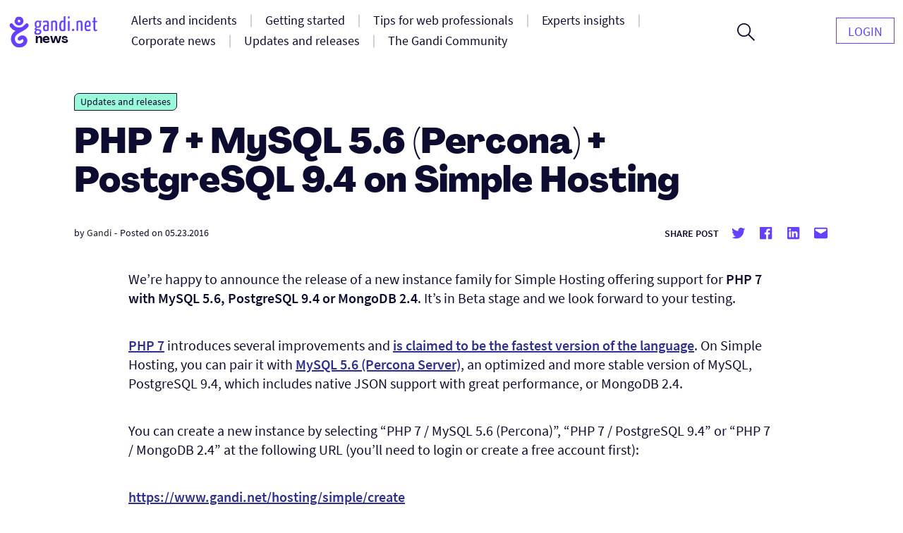

--- FILE ---
content_type: text/html; charset=UTF-8
request_url: https://news.gandi.net/en/2016/05/php-7-mysql-56-percona-postgresql-94-on-simple-hosting/
body_size: 14214
content:
<!doctype html>
<html lang="en-US">
<head>
	<meta charset="UTF-8">
	<meta name="viewport" content="width=device-width, initial-scale=1">
	<link rel="profile" href="https://gmpg.org/xfn/11">

	<title>PHP 7 + MySQL 5.6 (Percona) + PostgreSQL 9.4 on Simple Hosting &#8211; Gandi News</title>
<meta name='robots' content='max-image-preview:large' />
<link rel="alternate" type="application/rss+xml" title="Gandi News &raquo; Feed" href="https://news.gandi.net/en/feed/" />
<link rel="alternate" type="application/rss+xml" title="Gandi News &raquo; Comments Feed" href="https://news.gandi.net/en/comments/feed/" />
<script>
window._wpemojiSettings = {"baseUrl":"https:\/\/s.w.org\/images\/core\/emoji\/15.0.3\/72x72\/","ext":".png","svgUrl":"https:\/\/s.w.org\/images\/core\/emoji\/15.0.3\/svg\/","svgExt":".svg","source":{"concatemoji":"https:\/\/news.gandi.net\/wp-includes\/js\/wp-emoji-release.min.js?ver=6.6"}};
/*! This file is auto-generated */
!function(i,n){var o,s,e;function c(e){try{var t={supportTests:e,timestamp:(new Date).valueOf()};sessionStorage.setItem(o,JSON.stringify(t))}catch(e){}}function p(e,t,n){e.clearRect(0,0,e.canvas.width,e.canvas.height),e.fillText(t,0,0);var t=new Uint32Array(e.getImageData(0,0,e.canvas.width,e.canvas.height).data),r=(e.clearRect(0,0,e.canvas.width,e.canvas.height),e.fillText(n,0,0),new Uint32Array(e.getImageData(0,0,e.canvas.width,e.canvas.height).data));return t.every(function(e,t){return e===r[t]})}function u(e,t,n){switch(t){case"flag":return n(e,"\ud83c\udff3\ufe0f\u200d\u26a7\ufe0f","\ud83c\udff3\ufe0f\u200b\u26a7\ufe0f")?!1:!n(e,"\ud83c\uddfa\ud83c\uddf3","\ud83c\uddfa\u200b\ud83c\uddf3")&&!n(e,"\ud83c\udff4\udb40\udc67\udb40\udc62\udb40\udc65\udb40\udc6e\udb40\udc67\udb40\udc7f","\ud83c\udff4\u200b\udb40\udc67\u200b\udb40\udc62\u200b\udb40\udc65\u200b\udb40\udc6e\u200b\udb40\udc67\u200b\udb40\udc7f");case"emoji":return!n(e,"\ud83d\udc26\u200d\u2b1b","\ud83d\udc26\u200b\u2b1b")}return!1}function f(e,t,n){var r="undefined"!=typeof WorkerGlobalScope&&self instanceof WorkerGlobalScope?new OffscreenCanvas(300,150):i.createElement("canvas"),a=r.getContext("2d",{willReadFrequently:!0}),o=(a.textBaseline="top",a.font="600 32px Arial",{});return e.forEach(function(e){o[e]=t(a,e,n)}),o}function t(e){var t=i.createElement("script");t.src=e,t.defer=!0,i.head.appendChild(t)}"undefined"!=typeof Promise&&(o="wpEmojiSettingsSupports",s=["flag","emoji"],n.supports={everything:!0,everythingExceptFlag:!0},e=new Promise(function(e){i.addEventListener("DOMContentLoaded",e,{once:!0})}),new Promise(function(t){var n=function(){try{var e=JSON.parse(sessionStorage.getItem(o));if("object"==typeof e&&"number"==typeof e.timestamp&&(new Date).valueOf()<e.timestamp+604800&&"object"==typeof e.supportTests)return e.supportTests}catch(e){}return null}();if(!n){if("undefined"!=typeof Worker&&"undefined"!=typeof OffscreenCanvas&&"undefined"!=typeof URL&&URL.createObjectURL&&"undefined"!=typeof Blob)try{var e="postMessage("+f.toString()+"("+[JSON.stringify(s),u.toString(),p.toString()].join(",")+"));",r=new Blob([e],{type:"text/javascript"}),a=new Worker(URL.createObjectURL(r),{name:"wpTestEmojiSupports"});return void(a.onmessage=function(e){c(n=e.data),a.terminate(),t(n)})}catch(e){}c(n=f(s,u,p))}t(n)}).then(function(e){for(var t in e)n.supports[t]=e[t],n.supports.everything=n.supports.everything&&n.supports[t],"flag"!==t&&(n.supports.everythingExceptFlag=n.supports.everythingExceptFlag&&n.supports[t]);n.supports.everythingExceptFlag=n.supports.everythingExceptFlag&&!n.supports.flag,n.DOMReady=!1,n.readyCallback=function(){n.DOMReady=!0}}).then(function(){return e}).then(function(){var e;n.supports.everything||(n.readyCallback(),(e=n.source||{}).concatemoji?t(e.concatemoji):e.wpemoji&&e.twemoji&&(t(e.twemoji),t(e.wpemoji)))}))}((window,document),window._wpemojiSettings);
</script>
<style id='wp-emoji-styles-inline-css'>

	img.wp-smiley, img.emoji {
		display: inline !important;
		border: none !important;
		box-shadow: none !important;
		height: 1em !important;
		width: 1em !important;
		margin: 0 0.07em !important;
		vertical-align: -0.1em !important;
		background: none !important;
		padding: 0 !important;
	}
</style>
<link rel='stylesheet' id='wp-block-library-css' href='https://news.gandi.net/wp-includes/css/dist/block-library/style.min.css?ver=6.6' media='all' />
<style id='classic-theme-styles-inline-css'>
/*! This file is auto-generated */
.wp-block-button__link{color:#fff;background-color:#32373c;border-radius:9999px;box-shadow:none;text-decoration:none;padding:calc(.667em + 2px) calc(1.333em + 2px);font-size:1.125em}.wp-block-file__button{background:#32373c;color:#fff;text-decoration:none}
</style>
<style id='global-styles-inline-css'>
:root{--wp--preset--aspect-ratio--square: 1;--wp--preset--aspect-ratio--4-3: 4/3;--wp--preset--aspect-ratio--3-4: 3/4;--wp--preset--aspect-ratio--3-2: 3/2;--wp--preset--aspect-ratio--2-3: 2/3;--wp--preset--aspect-ratio--16-9: 16/9;--wp--preset--aspect-ratio--9-16: 9/16;--wp--preset--color--black: #000000;--wp--preset--color--cyan-bluish-gray: #abb8c3;--wp--preset--color--white: #fff;--wp--preset--color--pale-pink: #f78da7;--wp--preset--color--vivid-red: #cf2e2e;--wp--preset--color--luminous-vivid-orange: #ff6900;--wp--preset--color--luminous-vivid-amber: #fcb900;--wp--preset--color--light-green-cyan: #7bdcb5;--wp--preset--color--vivid-green-cyan: #00d084;--wp--preset--color--pale-cyan-blue: #8ed1fc;--wp--preset--color--vivid-cyan-blue: #0693e3;--wp--preset--color--vivid-purple: #9b51e0;--wp--preset--color--black-500: #212121;--wp--preset--color--blue-500: #0d0b30;--wp--preset--color--purple-500: #6640fe;--wp--preset--color--green-500: #00ef9f;--wp--preset--color--red-500: #fc440f;--wp--preset--color--yellow-500: #fffd77;--wp--preset--gradient--vivid-cyan-blue-to-vivid-purple: linear-gradient(135deg,rgba(6,147,227,1) 0%,rgb(155,81,224) 100%);--wp--preset--gradient--light-green-cyan-to-vivid-green-cyan: linear-gradient(135deg,rgb(122,220,180) 0%,rgb(0,208,130) 100%);--wp--preset--gradient--luminous-vivid-amber-to-luminous-vivid-orange: linear-gradient(135deg,rgba(252,185,0,1) 0%,rgba(255,105,0,1) 100%);--wp--preset--gradient--luminous-vivid-orange-to-vivid-red: linear-gradient(135deg,rgba(255,105,0,1) 0%,rgb(207,46,46) 100%);--wp--preset--gradient--very-light-gray-to-cyan-bluish-gray: linear-gradient(135deg,rgb(238,238,238) 0%,rgb(169,184,195) 100%);--wp--preset--gradient--cool-to-warm-spectrum: linear-gradient(135deg,rgb(74,234,220) 0%,rgb(151,120,209) 20%,rgb(207,42,186) 40%,rgb(238,44,130) 60%,rgb(251,105,98) 80%,rgb(254,248,76) 100%);--wp--preset--gradient--blush-light-purple: linear-gradient(135deg,rgb(255,206,236) 0%,rgb(152,150,240) 100%);--wp--preset--gradient--blush-bordeaux: linear-gradient(135deg,rgb(254,205,165) 0%,rgb(254,45,45) 50%,rgb(107,0,62) 100%);--wp--preset--gradient--luminous-dusk: linear-gradient(135deg,rgb(255,203,112) 0%,rgb(199,81,192) 50%,rgb(65,88,208) 100%);--wp--preset--gradient--pale-ocean: linear-gradient(135deg,rgb(255,245,203) 0%,rgb(182,227,212) 50%,rgb(51,167,181) 100%);--wp--preset--gradient--electric-grass: linear-gradient(135deg,rgb(202,248,128) 0%,rgb(113,206,126) 100%);--wp--preset--gradient--midnight: linear-gradient(135deg,rgb(2,3,129) 0%,rgb(40,116,252) 100%);--wp--preset--font-size--small: 13px;--wp--preset--font-size--medium: 20px;--wp--preset--font-size--large: 36px;--wp--preset--font-size--x-large: 42px;--wp--preset--font-size--s: 14px;--wp--preset--font-size--m: 18px;--wp--preset--font-size--l: 20px;--wp--preset--font-size--xl: 28px;--wp--preset--font-size--xxl: 32px;--wp--preset--font-size--xxxl: 40px;--wp--preset--font-size--xxxxl: 50px;--wp--preset--spacing--20: 0.44rem;--wp--preset--spacing--30: 0.67rem;--wp--preset--spacing--40: 1rem;--wp--preset--spacing--50: 1.5rem;--wp--preset--spacing--60: 2.25rem;--wp--preset--spacing--70: 3.38rem;--wp--preset--spacing--80: 5.06rem;--wp--preset--shadow--natural: 6px 6px 9px rgba(0, 0, 0, 0.2);--wp--preset--shadow--deep: 12px 12px 50px rgba(0, 0, 0, 0.4);--wp--preset--shadow--sharp: 6px 6px 0px rgba(0, 0, 0, 0.2);--wp--preset--shadow--outlined: 6px 6px 0px -3px rgba(255, 255, 255, 1), 6px 6px rgba(0, 0, 0, 1);--wp--preset--shadow--crisp: 6px 6px 0px rgba(0, 0, 0, 1);}:where(.is-layout-flex){gap: 0.5em;}:where(.is-layout-grid){gap: 0.5em;}body .is-layout-flex{display: flex;}.is-layout-flex{flex-wrap: wrap;align-items: center;}.is-layout-flex > :is(*, div){margin: 0;}body .is-layout-grid{display: grid;}.is-layout-grid > :is(*, div){margin: 0;}:where(.wp-block-columns.is-layout-flex){gap: 2em;}:where(.wp-block-columns.is-layout-grid){gap: 2em;}:where(.wp-block-post-template.is-layout-flex){gap: 1.25em;}:where(.wp-block-post-template.is-layout-grid){gap: 1.25em;}.has-black-color{color: var(--wp--preset--color--black) !important;}.has-cyan-bluish-gray-color{color: var(--wp--preset--color--cyan-bluish-gray) !important;}.has-white-color{color: var(--wp--preset--color--white) !important;}.has-pale-pink-color{color: var(--wp--preset--color--pale-pink) !important;}.has-vivid-red-color{color: var(--wp--preset--color--vivid-red) !important;}.has-luminous-vivid-orange-color{color: var(--wp--preset--color--luminous-vivid-orange) !important;}.has-luminous-vivid-amber-color{color: var(--wp--preset--color--luminous-vivid-amber) !important;}.has-light-green-cyan-color{color: var(--wp--preset--color--light-green-cyan) !important;}.has-vivid-green-cyan-color{color: var(--wp--preset--color--vivid-green-cyan) !important;}.has-pale-cyan-blue-color{color: var(--wp--preset--color--pale-cyan-blue) !important;}.has-vivid-cyan-blue-color{color: var(--wp--preset--color--vivid-cyan-blue) !important;}.has-vivid-purple-color{color: var(--wp--preset--color--vivid-purple) !important;}.has-black-background-color{background-color: var(--wp--preset--color--black) !important;}.has-cyan-bluish-gray-background-color{background-color: var(--wp--preset--color--cyan-bluish-gray) !important;}.has-white-background-color{background-color: var(--wp--preset--color--white) !important;}.has-pale-pink-background-color{background-color: var(--wp--preset--color--pale-pink) !important;}.has-vivid-red-background-color{background-color: var(--wp--preset--color--vivid-red) !important;}.has-luminous-vivid-orange-background-color{background-color: var(--wp--preset--color--luminous-vivid-orange) !important;}.has-luminous-vivid-amber-background-color{background-color: var(--wp--preset--color--luminous-vivid-amber) !important;}.has-light-green-cyan-background-color{background-color: var(--wp--preset--color--light-green-cyan) !important;}.has-vivid-green-cyan-background-color{background-color: var(--wp--preset--color--vivid-green-cyan) !important;}.has-pale-cyan-blue-background-color{background-color: var(--wp--preset--color--pale-cyan-blue) !important;}.has-vivid-cyan-blue-background-color{background-color: var(--wp--preset--color--vivid-cyan-blue) !important;}.has-vivid-purple-background-color{background-color: var(--wp--preset--color--vivid-purple) !important;}.has-black-border-color{border-color: var(--wp--preset--color--black) !important;}.has-cyan-bluish-gray-border-color{border-color: var(--wp--preset--color--cyan-bluish-gray) !important;}.has-white-border-color{border-color: var(--wp--preset--color--white) !important;}.has-pale-pink-border-color{border-color: var(--wp--preset--color--pale-pink) !important;}.has-vivid-red-border-color{border-color: var(--wp--preset--color--vivid-red) !important;}.has-luminous-vivid-orange-border-color{border-color: var(--wp--preset--color--luminous-vivid-orange) !important;}.has-luminous-vivid-amber-border-color{border-color: var(--wp--preset--color--luminous-vivid-amber) !important;}.has-light-green-cyan-border-color{border-color: var(--wp--preset--color--light-green-cyan) !important;}.has-vivid-green-cyan-border-color{border-color: var(--wp--preset--color--vivid-green-cyan) !important;}.has-pale-cyan-blue-border-color{border-color: var(--wp--preset--color--pale-cyan-blue) !important;}.has-vivid-cyan-blue-border-color{border-color: var(--wp--preset--color--vivid-cyan-blue) !important;}.has-vivid-purple-border-color{border-color: var(--wp--preset--color--vivid-purple) !important;}.has-vivid-cyan-blue-to-vivid-purple-gradient-background{background: var(--wp--preset--gradient--vivid-cyan-blue-to-vivid-purple) !important;}.has-light-green-cyan-to-vivid-green-cyan-gradient-background{background: var(--wp--preset--gradient--light-green-cyan-to-vivid-green-cyan) !important;}.has-luminous-vivid-amber-to-luminous-vivid-orange-gradient-background{background: var(--wp--preset--gradient--luminous-vivid-amber-to-luminous-vivid-orange) !important;}.has-luminous-vivid-orange-to-vivid-red-gradient-background{background: var(--wp--preset--gradient--luminous-vivid-orange-to-vivid-red) !important;}.has-very-light-gray-to-cyan-bluish-gray-gradient-background{background: var(--wp--preset--gradient--very-light-gray-to-cyan-bluish-gray) !important;}.has-cool-to-warm-spectrum-gradient-background{background: var(--wp--preset--gradient--cool-to-warm-spectrum) !important;}.has-blush-light-purple-gradient-background{background: var(--wp--preset--gradient--blush-light-purple) !important;}.has-blush-bordeaux-gradient-background{background: var(--wp--preset--gradient--blush-bordeaux) !important;}.has-luminous-dusk-gradient-background{background: var(--wp--preset--gradient--luminous-dusk) !important;}.has-pale-ocean-gradient-background{background: var(--wp--preset--gradient--pale-ocean) !important;}.has-electric-grass-gradient-background{background: var(--wp--preset--gradient--electric-grass) !important;}.has-midnight-gradient-background{background: var(--wp--preset--gradient--midnight) !important;}.has-small-font-size{font-size: var(--wp--preset--font-size--small) !important;}.has-medium-font-size{font-size: var(--wp--preset--font-size--medium) !important;}.has-large-font-size{font-size: var(--wp--preset--font-size--large) !important;}.has-x-large-font-size{font-size: var(--wp--preset--font-size--x-large) !important;}
:where(.wp-block-post-template.is-layout-flex){gap: 1.25em;}:where(.wp-block-post-template.is-layout-grid){gap: 1.25em;}
:where(.wp-block-columns.is-layout-flex){gap: 2em;}:where(.wp-block-columns.is-layout-grid){gap: 2em;}
:root :where(.wp-block-pullquote){font-size: 1.5em;line-height: 1.6;}
</style>
<link rel='stylesheet' id='fvp-frontend-css' href='https://news.gandi.net/wp-content/plugins/featured-video-plus/styles/frontend.css?ver=2.3.3' media='all' />
<link rel='stylesheet' id='gandi-news-style-css' href='https://news.gandi.net/wp-content/themes/gandi-news/css/main.min.css?ver=1.0.4' media='all' />

<script>
if (document.location.protocol != "https:") {
    document.location = document.URL.replace(/^http:/i, "https:");
}
</script>
<script src="https://news.gandi.net/wp-includes/js/jquery/jquery.min.js?ver=3.7.1" id="jquery-core-js"></script>
<script src="https://news.gandi.net/wp-includes/js/jquery/jquery-migrate.min.js?ver=3.4.1" id="jquery-migrate-js"></script>
<script src="https://news.gandi.net/wp-content/plugins/featured-video-plus/js/jquery.fitvids.min.js?ver=master-2015-08" id="jquery.fitvids-js"></script>
<script id="fvp-frontend-js-extra">
var fvpdata = {"ajaxurl":"https:\/\/news.gandi.net\/wp-admin\/admin-ajax.php","nonce":"612d937bf0","fitvids":"1","dynamic":"","overlay":"","opacity":"0.75","color":"b","width":"640"};
</script>
<script src="https://news.gandi.net/wp-content/plugins/featured-video-plus/js/frontend.min.js?ver=2.3.3" id="fvp-frontend-js"></script>
<link rel="https://api.w.org/" href="https://news.gandi.net/wp-json/" /><link rel="alternate" title="JSON" type="application/json" href="https://news.gandi.net/wp-json/wp/v2/posts/32916" /><link rel="EditURI" type="application/rsd+xml" title="RSD" href="https://news.gandi.net/xmlrpc.php?rsd" />
<meta name="generator" content="WordPress 6.6" />
<link rel="canonical" href="https://news.gandi.net/en/2016/05/php-7-mysql-56-percona-postgresql-94-on-simple-hosting/" />
<link rel='shortlink' href='https://news.gandi.net/?p=32916' />
<link rel="alternate" title="oEmbed (JSON)" type="application/json+oembed" href="https://news.gandi.net/wp-json/oembed/1.0/embed?url=https%3A%2F%2Fnews.gandi.net%2Fen%2F2016%2F05%2Fphp-7-mysql-56-percona-postgresql-94-on-simple-hosting%2F" />
<link rel="alternate" title="oEmbed (XML)" type="text/xml+oembed" href="https://news.gandi.net/wp-json/oembed/1.0/embed?url=https%3A%2F%2Fnews.gandi.net%2Fen%2F2016%2F05%2Fphp-7-mysql-56-percona-postgresql-94-on-simple-hosting%2F&#038;format=xml" />
<link rel="icon" href="https://news.gandi.net/wp-content/uploads/2021/06/cropped-gandi-favicon-192.9d8e7b4c4306-32x32.png" sizes="32x32" />
<link rel="icon" href="https://news.gandi.net/wp-content/uploads/2021/06/cropped-gandi-favicon-192.9d8e7b4c4306-192x192.png" sizes="192x192" />
<link rel="apple-touch-icon" href="https://news.gandi.net/wp-content/uploads/2021/06/cropped-gandi-favicon-192.9d8e7b4c4306-180x180.png" />
<meta name="msapplication-TileImage" content="https://news.gandi.net/wp-content/uploads/2021/06/cropped-gandi-favicon-192.9d8e7b4c4306-270x270.png" />
</head>

<body class="post-template-default single single-post postid-32916 single-format-standard wp-custom-logo wp-embed-responsive">

<div id="page" class="site">

	<a class="skip-link" href="#primary">Skip to content</a>

	<header id="masthead" class="site-header">

		<nav id="site-navigation" class="navbar" aria-label="Main navigation">
			<div class="navbar__overlay"></div>
			<div class="navbar__inner wrapper">
				<div class="navbar__left">
					<button class="navbar__menu-button burger toggle menu-toggle" aria-controls="primary-nav" aria-expanded="false" aria-label="Open primary menu">
						<span></span>
						<span></span>
						<span></span>
					</button>
					<a href="https://news.gandi.net/en" class="navbar__logo-container"><img width="128" height="46" src="https://news.gandi.net/wp-content/uploads/2021/05/gandi-news-logo.svg" class="attachment-medium size-medium" alt="Go to home" decoding="async" /></a>				</div>
				<div class="navbar__center">
					<ul id="primary-nav" class="primary-nav"><li id="menu-item-77747" class="menu-item menu-item-type-taxonomy menu-item-object-category menu-item-77747 primary-nav__item"><a href="https://news.gandi.net/en/category/alerts-and-incidents/" class="primary-nav__link"><span>Alerts and incidents</span></a></li>
<li id="menu-item-77748" class="menu-item menu-item-type-taxonomy menu-item-object-category menu-item-77748 primary-nav__item"><a href="https://news.gandi.net/en/category/getting-started/" class="primary-nav__link"><span>Getting started</span></a></li>
<li id="menu-item-77749" class="menu-item menu-item-type-taxonomy menu-item-object-category menu-item-77749 primary-nav__item"><a href="https://news.gandi.net/en/category/tips-for-web-professionals/" class="primary-nav__link"><span>Tips for web professionals</span></a></li>
<li id="menu-item-77750" class="menu-item menu-item-type-taxonomy menu-item-object-category menu-item-77750 primary-nav__item"><a href="https://news.gandi.net/en/category/experts-insights/" class="primary-nav__link"><span>Experts insights</span></a></li>
<li id="menu-item-77751" class="menu-item menu-item-type-taxonomy menu-item-object-category menu-item-77751 primary-nav__item"><a href="https://news.gandi.net/en/category/corporate-news/" class="primary-nav__link"><span>Corporate news</span></a></li>
<li id="menu-item-77752" class="menu-item menu-item-type-taxonomy menu-item-object-category current-post-ancestor current-menu-parent current-post-parent menu-item-77752 primary-nav__item"><a href="https://news.gandi.net/en/category/updates-and-releases/" class="primary-nav__link"><span>Updates and releases</span></a></li>
<li id="menu-item-77753" class="menu-item menu-item-type-taxonomy menu-item-object-category menu-item-77753 primary-nav__item"><a href="https://news.gandi.net/en/category/gandi-community/" class="primary-nav__link"><span>The Gandi Community</span></a></li>
</ul>					<form role="search"  method="get" class="search-form search-form--header" action="https://news.gandi.net/en/">

	<div class="search-bar search-bar--header">
		<label for="search-form-1" class="screen-reader-text">Search&hellip;</label>
		<input type="search" id="search-form-1" class="search-bar__input" value="" name="s" placeholder="Search in Gandi.net news" />
		<button type="submit" class="search-bar__button" aria-label="Search">
			<svg width="25" height="25" viewBox="0 0 25 25" aria-hidden="true" class="search-bar__icon"><g><g><path d="M1.805 9.542c0-4.318 3.503-7.836 7.802-7.836 3.769 0 7.803 2.985 7.803 7.836 0 4.317-3.503 7.835-7.803 7.835S1.805 13.86 1.805 9.542zM25 23.72l-8.015-8.05c1.38-1.652 2.176-3.784 2.176-6.076 0-2.346-.902-4.744-2.494-6.503C14.862 1.066 12.367 0 9.607 0 4.3 0 0 4.318 0 9.595c0 5.277 4.3 9.595 9.554 9.595a9.442 9.442 0 0 0 6.104-2.239L23.673 25z"/></g></g></svg>
		</button>
		<button class="search-bar__open-search toggle" aria-controls="search-form-1" aria-label="Open search form">
			<svg width="25" height="25" viewBox="0 0 25 25" aria-hidden="true" class="search-bar__open-search-open"><g><g><path d="M1.805 9.542c0-4.318 3.503-7.836 7.802-7.836 3.769 0 7.803 2.985 7.803 7.836 0 4.317-3.503 7.835-7.803 7.835S1.805 13.86 1.805 9.542zM25 23.72l-8.015-8.05c1.38-1.652 2.176-3.784 2.176-6.076 0-2.346-.902-4.744-2.494-6.503C14.862 1.066 12.367 0 9.607 0 4.3 0 0 4.318 0 9.595c0 5.277 4.3 9.595 9.554 9.595a9.442 9.442 0 0 0 6.104-2.239L23.673 25z"/></g></g></svg>
			<svg width="16" height="16" viewBox="0 0 16 16" aria-hidden="true" class="search-bar__open-search-close"><g><g><path d="M15.192 0L8 7.208.808 0 0 .808 7.208 8 0 15.192.808 16 8 8.792 15.192 16l.808-.808L8.792 8 16 .808z"/></g></g></svg>
		</button>
	</div>
</form>
				</div>
				<div class="navbar__right">
					<ul id="secondary-nav" class="secondary-nav"><li id="menu-item-77650" class="menu-item menu-item-type-custom menu-item-object-custom menu-item-77650 primary-nav__item primary-nav__button"><a href="https://admin.gandi.net/" class="primary-nav__link"><span>Login</span></a></li>
</ul>				</div>
				
			</div>
			
		</nav><!-- #site-navigation -->

	</header><!-- #masthead -->

	
	<main id="primary" class="site-main">

		
<article id="post-32916" class="single post-32916 post type-post status-publish format-standard hentry category-updates-and-releases tag-simple-hosting-en">

	
<div class="single__header wrapper--small">

	<span class="terms-list terms-list--category"> <a href="https://news.gandi.net/en/category/updates-and-releases/" class="terms-list-item terms-list-item--green">Updates and releases</a></span>
	<h1 class="single__title">PHP 7 + MySQL 5.6 (Percona) + PostgreSQL 9.4 on Simple Hosting</h1>
			<div class="post-meta">
			<span class="posted-by"> by <span class="author vcard"><a href="https://news.gandi.net/en/author/admin/">Gandi</a></span></span>			<span class="separator" aria-hidden="true">-</span>
			<span class="posted-on">Posted on <time class="entry-date published updated" datetime="2016-05-23T15:56:04+02:00">05.23.2016</time></span>			<div class="post-meta__terms">
															</div>			
			<div class="share-box"><span class="share-title">Share post</span><ul class="social-links"><li class="social-links--twitter"><a href="https://twitter.com/share?url=https://news.gandi.net/en/2016/05/php-7-mysql-56-percona-postgresql-94-on-simple-hosting/&text=PHP 7 + MySQL 5.6 (Percona) + PostgreSQL 9.4 on Simple Hosting&via=gandi_net" target="_blank"><svg class="icon icon-twitter" xmlns="http://www.w3.org/2000/svg" viewBox="0 0 24 24" aria-hidden="true" role="img" focusable="false"><rect x="0" fill="none" width="24" height="24"/><g><path d="M22.23 5.924c-.736.326-1.527.547-2.357.646.847-.508 1.498-1.312 1.804-2.27-.793.47-1.67.812-2.606.996C18.325 4.498 17.258 4 16.078 4c-2.266 0-4.103 1.837-4.103 4.103 0 .322.036.635.106.935-3.41-.17-6.433-1.804-8.457-4.287-.353.607-.556 1.312-.556 2.064 0 1.424.724 2.68 1.825 3.415-.673-.022-1.305-.207-1.86-.514v.052c0 1.988 1.415 3.647 3.293 4.023-.344.095-.707.145-1.08.145-.265 0-.522-.026-.773-.074.522 1.63 2.038 2.817 3.833 2.85-1.404 1.1-3.174 1.757-5.096 1.757-.332 0-.66-.02-.98-.057 1.816 1.164 3.973 1.843 6.29 1.843 7.547 0 11.675-6.252 11.675-11.675 0-.178-.004-.355-.012-.53.802-.578 1.497-1.3 2.047-2.124z"/></g></svg> <span class="screen-reader-text">Share on twitter</span></a><li class="social-links--facebook"><a href="https://www.facebook.com/sharer/sharer.php?u=https://news.gandi.net/en/2016/05/php-7-mysql-56-percona-postgresql-94-on-simple-hosting/&t=PHP 7 + MySQL 5.6 (Percona) + PostgreSQL 9.4 on Simple Hosting" target="_blank"><svg class="icon icon-facebook" xmlns="http://www.w3.org/2000/svg" viewBox="0 0 24 24" aria-hidden="true" role="img" focusable="false"><rect x="0" fill="none" width="24" height="24"/><g><path d="M20.007 3H3.993C3.445 3 3 3.445 3 3.993v16.013c0 .55.445.994.993.994h8.62v-6.97H10.27V11.31h2.346V9.31c0-2.325 1.42-3.59 3.494-3.59.993 0 1.847.073 2.096.106v2.43h-1.438c-1.128 0-1.346.537-1.346 1.324v1.734h2.69l-.35 2.717h-2.34V21h4.587c.548 0 .993-.445.993-.993V3.993c0-.548-.445-.993-.993-.993z"/></g></svg> <span class="screen-reader-text">Share on facebook</span></a><li class="social-links--linkedin"><a href="https://www.linkedin.com/sharing/share-offsite/?url=https://news.gandi.net/en/2016/05/php-7-mysql-56-percona-postgresql-94-on-simple-hosting/" target="_blank" target="_blank"><svg class="icon icon-linkedin" xmlns="http://www.w3.org/2000/svg" viewBox="0 0 24 24" aria-hidden="true" role="img" focusable="false"><rect x="0" fill="none" width="24" height="24"/><g><path d="M19.7 3H4.3C3.582 3 3 3.582 3 4.3v15.4c0 .718.582 1.3 1.3 1.3h15.4c.718 0 1.3-.582 1.3-1.3V4.3c0-.718-.582-1.3-1.3-1.3zM8.34 18.338H5.666v-8.59H8.34v8.59zM7.003 8.574c-.857 0-1.55-.694-1.55-1.548 0-.855.692-1.548 1.55-1.548.854 0 1.547.694 1.547 1.548 0 .855-.692 1.548-1.546 1.548zm11.335 9.764h-2.67V14.16c0-.995-.017-2.277-1.387-2.277-1.39 0-1.6 1.086-1.6 2.206v4.248h-2.668v-8.59h2.56v1.174h.036c.357-.675 1.228-1.387 2.527-1.387 2.703 0 3.203 1.78 3.203 4.092v4.71z"/></g></svg> <span class="screen-reader-text">Share on Linkedin</span></a><li class="social-links--mail"><a href="mailto:?subject=PHP 7 + MySQL 5.6 (Percona) + PostgreSQL 9.4 on Simple Hosting&body=PHP 7 + MySQL 5.6 (Percona) + PostgreSQL 9.4 on Simple Hosting : https://news.gandi.net/en/2016/05/php-7-mysql-56-percona-postgresql-94-on-simple-hosting/" target="_blank" target="_blank"><svg class="icon icon-mailto" xmlns="http://www.w3.org/2000/svg" viewBox="0 0 24 24" aria-hidden="true" role="img" focusable="false"><rect x="0" fill="none" width="24" height="24"/><g><path d="M20 4H4c-1.105 0-2 .895-2 2v12c0 1.105.895 2 2 2h16c1.105 0 2-.895 2-2V6c0-1.105-.895-2-2-2zm0 4.236l-8 4.882-8-4.882V6h16v2.236z"/></g></svg> <span class="screen-reader-text">Share by mail</span></a></ul></div>		</div>
		
	
</div>
	<div class="single__content wrapper--xsmall">
		<p>We&#8217;re happy to announce the release of a new instance family for Simple Hosting offering support for <b>PHP 7 with MySQL 5.6, PostgreSQL 9.4 or MongoDB 2.4</b>. It&#8217;s in Beta stage and we look forward to your testing.</p>
<p><a href="http://php.net/manual/en/migration70.php">PHP 7</a>&nbsp;introduces several improvements and <a href="http://www.zend.com/en/resources/php7_infographic">is claimed to be the fastest version of the language</a>. On Simple Hosting, you can pair it with <a href="https://www.percona.com/doc/percona-server/5.6/index.html">MySQL 5.6 (Percona Server)</a>, an optimized and more stable version of MySQL, PostgreSQL 9.4, which includes native JSON support with great performance, or MongoDB 2.4.</p>
<p>You can create a new instance by selecting &#8220;PHP 7 / MySQL 5.6 (Percona)&#8221;, &#8220;PHP 7 / PostgreSQL 9.4&#8221; or &#8220;PHP 7 / MongoDB 2.4&#8221; at the following URL (you&#8217;ll need to login or create a free account first):</p>
<p><a href="https://www.gandi.net/hosting/simple/create">https://www.gandi.net/hosting/simple/create</a></p>
<p>With <a href="https://github.com/Gandi/gandi.cli">Gandi CLI</a>, you can run the following command replacing  <tt>{instance type}</tt> with <tt>php7mysql5.6</tt>, <tt>php7pgsql9.4</tt> or <tt>php7mongodb2.4</tt>:</p>
<pre><code>$ gandi paas create --type {instance type}
</code></pre>
<p><b>All three databases are also available for PHP 5.6 instances</b>. Simply substitute &#8220;PHP 7&#8221; for &#8220;PHP 5.6&#8221; and &#8220;php7&#8221; for &#8220;php5.6&#8221; in the instance type names to create PHP 5.6 instances with MySQL 5.6 (Percona), PostgreSQL 9.4 or MongoDB 2.4.</p>
<p>There is no automatic migration feature available, but you can check out our migration guide if you want to manually move your PHP applicationto a new instance &#8212; just remember we&#8217;re still in Beta!</p>
<p><a href="https://wiki.gandi.net/tutorials/simple/php/migration">https://wiki.gandi.net/tutorials/simple/php/migration</a></p>
<p>Please feel free to <a href="https://www.gandi.net/support/contact/mail">contact Customer Care</a>&nbsp;if you encounter any issues or come hang out with the staff and other customers on our Freenode IRC channel: #gandi on irc.freenode.net.</p>

		<span class="terms-list terms-list--post_tag"><span class="terms-list__label">Tagged in</span> <a href="https://news.gandi.net/en/tag/simple-hosting-en/" class="terms-list-item">Simple Hosting</a></span>	</div>

	
<div class="single__footer wrapper--small">
	<div class="social-share__footer">
		<div class="share-box"><span class="share-title">Share post</span><ul class="social-links"><li class="social-links--twitter"><a href="https://twitter.com/share?url=https://news.gandi.net/en/2016/05/php-7-mysql-56-percona-postgresql-94-on-simple-hosting/&text=PHP 7 + MySQL 5.6 (Percona) + PostgreSQL 9.4 on Simple Hosting&via=gandi_net" target="_blank"><svg class="icon icon-twitter" xmlns="http://www.w3.org/2000/svg" viewBox="0 0 24 24" aria-hidden="true" role="img" focusable="false"><rect x="0" fill="none" width="24" height="24"/><g><path d="M22.23 5.924c-.736.326-1.527.547-2.357.646.847-.508 1.498-1.312 1.804-2.27-.793.47-1.67.812-2.606.996C18.325 4.498 17.258 4 16.078 4c-2.266 0-4.103 1.837-4.103 4.103 0 .322.036.635.106.935-3.41-.17-6.433-1.804-8.457-4.287-.353.607-.556 1.312-.556 2.064 0 1.424.724 2.68 1.825 3.415-.673-.022-1.305-.207-1.86-.514v.052c0 1.988 1.415 3.647 3.293 4.023-.344.095-.707.145-1.08.145-.265 0-.522-.026-.773-.074.522 1.63 2.038 2.817 3.833 2.85-1.404 1.1-3.174 1.757-5.096 1.757-.332 0-.66-.02-.98-.057 1.816 1.164 3.973 1.843 6.29 1.843 7.547 0 11.675-6.252 11.675-11.675 0-.178-.004-.355-.012-.53.802-.578 1.497-1.3 2.047-2.124z"/></g></svg> <span class="screen-reader-text">Share on twitter</span></a><li class="social-links--facebook"><a href="https://www.facebook.com/sharer/sharer.php?u=https://news.gandi.net/en/2016/05/php-7-mysql-56-percona-postgresql-94-on-simple-hosting/&t=PHP 7 + MySQL 5.6 (Percona) + PostgreSQL 9.4 on Simple Hosting" target="_blank"><svg class="icon icon-facebook" xmlns="http://www.w3.org/2000/svg" viewBox="0 0 24 24" aria-hidden="true" role="img" focusable="false"><rect x="0" fill="none" width="24" height="24"/><g><path d="M20.007 3H3.993C3.445 3 3 3.445 3 3.993v16.013c0 .55.445.994.993.994h8.62v-6.97H10.27V11.31h2.346V9.31c0-2.325 1.42-3.59 3.494-3.59.993 0 1.847.073 2.096.106v2.43h-1.438c-1.128 0-1.346.537-1.346 1.324v1.734h2.69l-.35 2.717h-2.34V21h4.587c.548 0 .993-.445.993-.993V3.993c0-.548-.445-.993-.993-.993z"/></g></svg> <span class="screen-reader-text">Share on facebook</span></a><li class="social-links--linkedin"><a href="https://www.linkedin.com/sharing/share-offsite/?url=https://news.gandi.net/en/2016/05/php-7-mysql-56-percona-postgresql-94-on-simple-hosting/" target="_blank" target="_blank"><svg class="icon icon-linkedin" xmlns="http://www.w3.org/2000/svg" viewBox="0 0 24 24" aria-hidden="true" role="img" focusable="false"><rect x="0" fill="none" width="24" height="24"/><g><path d="M19.7 3H4.3C3.582 3 3 3.582 3 4.3v15.4c0 .718.582 1.3 1.3 1.3h15.4c.718 0 1.3-.582 1.3-1.3V4.3c0-.718-.582-1.3-1.3-1.3zM8.34 18.338H5.666v-8.59H8.34v8.59zM7.003 8.574c-.857 0-1.55-.694-1.55-1.548 0-.855.692-1.548 1.55-1.548.854 0 1.547.694 1.547 1.548 0 .855-.692 1.548-1.546 1.548zm11.335 9.764h-2.67V14.16c0-.995-.017-2.277-1.387-2.277-1.39 0-1.6 1.086-1.6 2.206v4.248h-2.668v-8.59h2.56v1.174h.036c.357-.675 1.228-1.387 2.527-1.387 2.703 0 3.203 1.78 3.203 4.092v4.71z"/></g></svg> <span class="screen-reader-text">Share on Linkedin</span></a><li class="social-links--mail"><a href="mailto:?subject=PHP 7 + MySQL 5.6 (Percona) + PostgreSQL 9.4 on Simple Hosting&body=PHP 7 + MySQL 5.6 (Percona) + PostgreSQL 9.4 on Simple Hosting : https://news.gandi.net/en/2016/05/php-7-mysql-56-percona-postgresql-94-on-simple-hosting/" target="_blank" target="_blank"><svg class="icon icon-mailto" xmlns="http://www.w3.org/2000/svg" viewBox="0 0 24 24" aria-hidden="true" role="img" focusable="false"><rect x="0" fill="none" width="24" height="24"/><g><path d="M20 4H4c-1.105 0-2 .895-2 2v12c0 1.105.895 2 2 2h16c1.105 0 2-.895 2-2V6c0-1.105-.895-2-2-2zm0 4.236l-8 4.882-8-4.882V6h16v2.236z"/></g></svg> <span class="screen-reader-text">Share by mail</span></a></ul></div>	</div>
	</div>
</article><!-- #post-32916 -->
<section class="popular-posts wrapper--small">
	<h2>You may be interested in the following articles</h2>
	<div class="popular-posts__list">
		
<article id="post-1555126" class="entry entry--row post-1555126 post type-post status-publish format-standard has-post-thumbnail hentry category-getting-started category-updates-and-releases tag-dot-tw tag-dot-xn--kpry57d tag-promotions-en level-beginner reading-time-2-min">

	<div class="entry__inner">
		
		<img width="530" height="265" src="https://news.gandi.net/wp-content/uploads/2018/08/2017_09_TW.jpg" class="attachment-featured size-featured wp-post-image" alt="25 Years of TWNIC: .tw and .台灣 Domains at NT$262 for a Limited Time" decoding="async" fetchpriority="high" srcset="https://news.gandi.net/wp-content/uploads/2018/08/2017_09_TW.jpg 1600w, https://news.gandi.net/wp-content/uploads/2018/08/2017_09_TW-300x150.jpg 300w, https://news.gandi.net/wp-content/uploads/2018/08/2017_09_TW-768x384.jpg 768w, https://news.gandi.net/wp-content/uploads/2018/08/2017_09_TW-1024x512.jpg 1024w" sizes="(max-width: 530px) 100vw, 530px" />
		<div class="entry__content">

			<div class="entry__header">
				<span class="terms-list terms-list--category"> <a href="https://news.gandi.net/en/category/getting-started/" class="terms-list-item terms-list-item--purple-100">Getting started</a> <a href="https://news.gandi.net/en/category/updates-and-releases/" class="terms-list-item terms-list-item--green">Updates and releases</a></span>			</div>

			<h3 class="entry__title"><a href="https://news.gandi.net/en/2025/07/25-years-of-twnic-tw-and-%e5%8f%b0%e7%81%a3-domains-at-nt264-for-a-limited-time/">25 Years of TWNIC: .tw and .台灣 Domains at NT$262 for a Limited Time</a></h3>
			<p>This year marks a major milestone for Taiwan’s national domain registry: TWNIC is celebrating its 25th anniversary.To commemorate the occasion, a rebranding campaign titled “.tw: A New Chapter of Trust” [&hellip;]</p>

					<div class="post-meta">
			<span class="posted-by"> by <span class="author vcard"><a href="https://news.gandi.net/en/author/gandi/">Gandi News</a></span></span>			<span class="separator" aria-hidden="true">-</span>
			<span class="posted-on">Posted on <time class="entry-date published updated" datetime="2025-07-25T03:45:15+02:00">07.25.2025</time></span>			<div class="post-meta__terms">
				<span class="terms-list terms-list--reading-time"> <a href="https://news.gandi.net/en/reading-time/2-min/" class="terms-list-item">2 min</a></span>				<span class="separator" aria-hidden="true">-</span>				<span class="terms-list terms-list--level"> <a href="https://news.gandi.net/en/level/beginner/" class="terms-list-item">beginner</a></span>			</div>			
					</div>
		
		</div>

	</div>

</article><!-- #post-1555126 -->
<article id="post-1554952" class="entry entry--row post-1554952 post type-post status-publish format-standard has-post-thumbnail hentry category-corporate-news category-updates-and-releases tag-dot-bot tag-dot-deal tag-dot-free tag-dot-hot tag-dot-now tag-dot-spot level-beginner reading-time-2-min">

	<div class="entry__inner">
		
		<img width="530" height="320" src="https://news.gandi.net/wp-content/uploads/2025/03/free-hot-spotwp2-530x320.jpg" class="attachment-featured size-featured wp-post-image" alt="Amazon Registry Launches 3 New Extensions : .free, .hot and .spot" decoding="async" srcset="https://news.gandi.net/wp-content/uploads/2025/03/free-hot-spotwp2-530x320.jpg 530w, https://news.gandi.net/wp-content/uploads/2025/03/free-hot-spotwp2-980x591.jpg 980w" sizes="(max-width: 530px) 100vw, 530px" />
		<div class="entry__content">

			<div class="entry__header">
				<span class="terms-list terms-list--category"> <a href="https://news.gandi.net/en/category/corporate-news/" class="terms-list-item terms-list-item--white">Corporate news</a> <a href="https://news.gandi.net/en/category/updates-and-releases/" class="terms-list-item terms-list-item--green">Updates and releases</a></span>			</div>

			<h3 class="entry__title"><a href="https://news.gandi.net/en/2025/03/amazon-registry-launches-3-new-extensions-free-hot-and-spot/">Amazon Registry Launches 3 New Extensions : .free, .hot and .spot</a></h3>
			<p>Three new extensions are about to be launched by Amazon Registry. Reservations for .free, .hot, and .spot domain names will begin on April 2, 2025. These extensions present a valuable [&hellip;]</p>

					<div class="post-meta">
			<span class="posted-by"> by <span class="author vcard"><a href="https://news.gandi.net/en/author/gandi/">Gandi News</a></span></span>			<span class="separator" aria-hidden="true">-</span>
			<span class="posted-on">Posted on <time class="entry-date published updated" datetime="2025-03-24T13:23:14+01:00">03.24.2025</time></span>			<div class="post-meta__terms">
				<span class="terms-list terms-list--reading-time"> <a href="https://news.gandi.net/en/reading-time/2-min/" class="terms-list-item">2 min</a></span>				<span class="separator" aria-hidden="true">-</span>				<span class="terms-list terms-list--level"> <a href="https://news.gandi.net/en/level/beginner/" class="terms-list-item">beginner</a></span>			</div>			
					</div>
		
		</div>

	</div>

</article><!-- #post-1554952 -->
<article id="post-101862" class="entry entry--row post-101862 post type-post status-publish format-standard has-post-thumbnail hentry category-experts-insights tag-dns tag-domain level-expert reading-time-5-min">

	<div class="entry__inner">
		
		<img width="530" height="320" src="https://news.gandi.net/wp-content/uploads/2021/09/generic_domain-530x320.jpg" class="attachment-featured size-featured wp-post-image" alt="How do I find all the subdomains of a domain name?" decoding="async" />
		<div class="entry__content">

			<div class="entry__header">
				<span class="terms-list terms-list--category"> <a href="https://news.gandi.net/en/category/experts-insights/" class="terms-list-item terms-list-item--purple-800">Experts insights</a></span>			</div>

			<h3 class="entry__title"><a href="https://news.gandi.net/en/2022/01/how-do-i-find-all-the-subdomains-of-a-domain-name/">How do I find all the subdomains of a domain name?</a></h3>
			<p>When you need to monitor your domain&#8217;s security getting a list of all your subdomains is critical. Here&#8217;s how.</p>

					<div class="post-meta">
			<span class="posted-by"> by <span class="author vcard"><a href="https://news.gandi.net/en/author/gandi/">Gandi News</a></span></span>			<span class="separator" aria-hidden="true">-</span>
			<span class="posted-on">Posted on <time class="entry-date published updated" datetime="2022-01-25T16:18:48+01:00">01.25.2022</time></span>			<div class="post-meta__terms">
				<span class="terms-list terms-list--reading-time"> <a href="https://news.gandi.net/en/reading-time/5-min/" class="terms-list-item">5 min</a></span>				<span class="separator" aria-hidden="true">-</span>				<span class="terms-list terms-list--level"> <a href="https://news.gandi.net/en/level/expert/" class="terms-list-item">expert</a></span>			</div>			
					</div>
		
		</div>

	</div>

</article><!-- #post-101862 -->
<article id="post-66758" class="entry entry--row post-66758 post type-post status-publish format-standard has-post-thumbnail hentry category-getting-started category-tips-for-web-professionals tag-domain-name level-beginner reading-time-5-min">

	<div class="entry__inner">
		
		<img width="530" height="265" src="https://news.gandi.net/wp-content/uploads/2020/08/gandi-news-secure-dashes-f8e800-ENG-scaled.jpg" class="attachment-featured size-featured wp-post-image" alt="Should I put a dash in my domain name?" decoding="async" loading="lazy" srcset="https://news.gandi.net/wp-content/uploads/2020/08/gandi-news-secure-dashes-f8e800-ENG-scaled.jpg 2560w, https://news.gandi.net/wp-content/uploads/2020/08/gandi-news-secure-dashes-f8e800-ENG-300x150.jpg 300w, https://news.gandi.net/wp-content/uploads/2020/08/gandi-news-secure-dashes-f8e800-ENG-1024x512.jpg 1024w, https://news.gandi.net/wp-content/uploads/2020/08/gandi-news-secure-dashes-f8e800-ENG-768x384.jpg 768w, https://news.gandi.net/wp-content/uploads/2020/08/gandi-news-secure-dashes-f8e800-ENG-1536x768.jpg 1536w, https://news.gandi.net/wp-content/uploads/2020/08/gandi-news-secure-dashes-f8e800-ENG-2048x1024.jpg 2048w" sizes="(max-width: 530px) 100vw, 530px" />
		<div class="entry__content">

			<div class="entry__header">
				<span class="terms-list terms-list--category"> <a href="https://news.gandi.net/en/category/getting-started/" class="terms-list-item terms-list-item--purple-100">Getting started</a> <a href="https://news.gandi.net/en/category/tips-for-web-professionals/" class="terms-list-item terms-list-item--purple-500">Tips for web professionals</a></span>			</div>

			<h3 class="entry__title"><a href="https://news.gandi.net/en/2020/08/should-i-put-a-dash-in-my-domain-name/">Should I put a dash in my domain name?</a></h3>
			<p>The dash, or more accurately hyphen, is the only special character allowed in a domain name, and the only<br />
way to put a spacer between two words. But should you include one in your domain name?</p>

					<div class="post-meta">
			<span class="posted-by"> by <span class="author vcard"><a href="https://news.gandi.net/en/author/gandi/">Gandi News</a></span></span>			<span class="separator" aria-hidden="true">-</span>
			<span class="posted-on">Posted on <time class="entry-date published updated" datetime="2020-08-20T16:02:17+02:00">08.20.2020</time></span>			<div class="post-meta__terms">
				<span class="terms-list terms-list--reading-time"> <a href="https://news.gandi.net/en/reading-time/5-min/" class="terms-list-item">5 min</a></span>				<span class="separator" aria-hidden="true">-</span>				<span class="terms-list terms-list--level"> <a href="https://news.gandi.net/en/level/beginner/" class="terms-list-item">beginner</a></span>			</div>			
					</div>
		
		</div>

	</div>

</article><!-- #post-66758 -->	</div>
</section>
	</main><!-- #main -->

		<section class="pre-footer">
			
<div class="wp-block-cover alignfull has-parallax is-repeated" style="background-image:url(https://news.gandi.net/wp-content/uploads/2021/05/NEWSLETTER-FOND-COLOR.svg)"><div class="wp-block-cover__inner-container is-layout-flow wp-block-cover-is-layout-flow">
<div class="wp-block-group is-style-border-radius"><div class="wp-block-group__inner-container is-layout-flow wp-block-group-is-layout-flow">
<h2 class="has-text-align-center has-mobile-align-left is-style-no-margin has-blue-500-color has-text-color wp-block-heading" data-mobile-align="left">Subscribe to our newsletter</h2>



<p class="has-text-align-center has-mobile-align-left has-blue-500-color has-text-color" data-mobile-align="left">Join more than 175,000 subscribers and get updates on our most recently published articles and best domain name and hosting deals</p>



<p></p>



	    <form class="newsletter-form">
	    	<label>
	    		<span class="screen-reader-text">Fill your e-mail address</span>
	    		<input type="email" name="newsletter_email" required="" placeholder="Your email address">
	    	</label>
	    	<button type="submit" class="newsletter-form__submit">Subscribe</button>
    		<div class="newsletter-form__notices">
    			<p class="newsletter-form__notices-message">
    				<span aria-hidden="true" class="icon"></span>
    				<span class="message"></span>
    			</p>	    			
    		</div>
	    </form>

	    
</div></div>
</div></div>
		</section>
			<footer class="footer">

		<div class="footer__inner wrapper">

							<div class="footer__panel">
					<div class="widget widget__footer bg-dark widget_media_image"><a href="https://news.gandi.net/en/"><img width="163" height="48" src="https://news.gandi.net/wp-content/uploads/2021/05/logo-gandi-blanc.svg" class="image wp-image-77727  attachment-163x48 size-163x48" alt="Gandi news" style="max-width: 100%; height: auto;" decoding="async" loading="lazy" /></a></div><div class="widget widget__footer bg-dark widget_social_nav"><ul id="menu-social" class="menu-social"><li id="menu-item-79782" class="menu-item menu-item-type-custom menu-item-object-custom menu-item-79782 nav__item--icon"><a href="https://www.facebook.com/GandiBar"><span><span class="screen-reader-text">Facebook</span><svg class="icon icon-facebook" xmlns="http://www.w3.org/2000/svg" viewBox="0 0 24 24" aria-hidden="true" role="img" focusable="false"><rect x="0" fill="none" width="24" height="24"/><g><path d="M20.007 3H3.993C3.445 3 3 3.445 3 3.993v16.013c0 .55.445.994.993.994h8.62v-6.97H10.27V11.31h2.346V9.31c0-2.325 1.42-3.59 3.494-3.59.993 0 1.847.073 2.096.106v2.43h-1.438c-1.128 0-1.346.537-1.346 1.324v1.734h2.69l-.35 2.717h-2.34V21h4.587c.548 0 .993-.445.993-.993V3.993c0-.548-.445-.993-.993-.993z"/></g></svg></span></a></li>
<li id="menu-item-79783" class="menu-item menu-item-type-custom menu-item-object-custom menu-item-79783 nav__item--icon"><a href="https://twitter.com/gandibar"><span><span class="screen-reader-text">Twitter</span><svg class="icon icon-twitter" xmlns="http://www.w3.org/2000/svg" viewBox="0 0 24 24" aria-hidden="true" role="img" focusable="false"><rect x="0" fill="none" width="24" height="24"/><g><path d="M22.23 5.924c-.736.326-1.527.547-2.357.646.847-.508 1.498-1.312 1.804-2.27-.793.47-1.67.812-2.606.996C18.325 4.498 17.258 4 16.078 4c-2.266 0-4.103 1.837-4.103 4.103 0 .322.036.635.106.935-3.41-.17-6.433-1.804-8.457-4.287-.353.607-.556 1.312-.556 2.064 0 1.424.724 2.68 1.825 3.415-.673-.022-1.305-.207-1.86-.514v.052c0 1.988 1.415 3.647 3.293 4.023-.344.095-.707.145-1.08.145-.265 0-.522-.026-.773-.074.522 1.63 2.038 2.817 3.833 2.85-1.404 1.1-3.174 1.757-5.096 1.757-.332 0-.66-.02-.98-.057 1.816 1.164 3.973 1.843 6.29 1.843 7.547 0 11.675-6.252 11.675-11.675 0-.178-.004-.355-.012-.53.802-.578 1.497-1.3 2.047-2.124z"/></g></svg></span></a></li>
<li id="menu-item-79784" class="menu-item menu-item-type-custom menu-item-object-custom menu-item-79784 nav__item--icon"><a href="https://www.instagram.com/gandi_net/"><span><span class="screen-reader-text">Instagram</span><svg class="icon icon-instagram" xmlns="http://www.w3.org/2000/svg" viewBox="0 0 24 24" aria-hidden="true" role="img" focusable="false"><rect x="0" fill="none" width="24" height="24"/><g><path d="M12 4.622c2.403 0 2.688.01 3.637.052.877.04 1.354.187 1.67.31.42.163.72.358 1.036.673.315.315.51.615.673 1.035.123.317.27.794.31 1.67.043.95.052 1.235.052 3.638s-.01 2.688-.052 3.637c-.04.877-.187 1.354-.31 1.67-.163.42-.358.72-.673 1.036-.315.315-.615.51-1.035.673-.317.123-.794.27-1.67.31-.95.043-1.234.052-3.638.052s-2.688-.01-3.637-.052c-.877-.04-1.354-.187-1.67-.31-.42-.163-.72-.358-1.036-.673-.315-.315-.51-.615-.673-1.035-.123-.317-.27-.794-.31-1.67-.043-.95-.052-1.235-.052-3.638s.01-2.688.052-3.637c.04-.877.187-1.354.31-1.67.163-.42.358-.72.673-1.036.315-.315.615-.51 1.035-.673.317-.123.794-.27 1.67-.31.95-.043 1.235-.052 3.638-.052M12 3c-2.444 0-2.75.01-3.71.054s-1.613.196-2.185.418c-.592.23-1.094.538-1.594 1.04-.5.5-.807 1-1.037 1.593-.223.572-.375 1.226-.42 2.184C3.01 9.25 3 9.555 3 12s.01 2.75.054 3.71.196 1.613.418 2.186c.23.592.538 1.094 1.038 1.594s1.002.808 1.594 1.038c.572.222 1.227.375 2.185.418.96.044 1.266.054 3.71.054s2.75-.01 3.71-.054 1.613-.196 2.186-.418c.592-.23 1.094-.538 1.594-1.038s.808-1.002 1.038-1.594c.222-.572.375-1.227.418-2.185.044-.96.054-1.266.054-3.71s-.01-2.75-.054-3.71-.196-1.613-.418-2.186c-.23-.592-.538-1.094-1.038-1.594s-1.002-.808-1.594-1.038c-.572-.222-1.227-.375-2.185-.418C14.75 3.01 14.445 3 12 3zm0 4.378c-2.552 0-4.622 2.07-4.622 4.622s2.07 4.622 4.622 4.622 4.622-2.07 4.622-4.622S14.552 7.378 12 7.378zM12 15c-1.657 0-3-1.343-3-3s1.343-3 3-3 3 1.343 3 3-1.343 3-3 3zm4.804-8.884c-.596 0-1.08.484-1.08 1.08s.484 1.08 1.08 1.08c.596 0 1.08-.484 1.08-1.08s-.483-1.08-1.08-1.08z"/></g></svg></span></a></li>
<li id="menu-item-79785" class="menu-item menu-item-type-custom menu-item-object-custom menu-item-79785 nav__item--icon"><a href="https://youtube.com/user/gandinet"><span><span class="screen-reader-text">YouTube</span><svg class="icon icon-youtube" xmlns="http://www.w3.org/2000/svg" viewBox="0 0 24 24" aria-hidden="true" role="img" focusable="false"><rect x="0" fill="none" width="24" height="24"/><g><path d="M21.8 8s-.195-1.377-.795-1.984c-.76-.797-1.613-.8-2.004-.847-2.798-.203-6.996-.203-6.996-.203h-.01s-4.197 0-6.996.202c-.39.046-1.242.05-2.003.846C2.395 6.623 2.2 8 2.2 8S2 9.62 2 11.24v1.517c0 1.618.2 3.237.2 3.237s.195 1.378.795 1.985c.76.797 1.76.77 2.205.855 1.6.153 6.8.2 6.8.2s4.203-.005 7-.208c.392-.047 1.244-.05 2.005-.847.6-.607.795-1.985.795-1.985s.2-1.618.2-3.237v-1.517C22 9.62 21.8 8 21.8 8zM9.935 14.595v-5.62l5.403 2.82-5.403 2.8z"/></g></svg></span></a></li>
<li id="menu-item-79786" class="menu-item menu-item-type-custom menu-item-object-custom menu-item-79786 nav__item--icon"><a href="https://www.linkedin.com/company/gandi/"><span><span class="screen-reader-text">LinkedIn</span><svg class="icon icon-linkedin" xmlns="http://www.w3.org/2000/svg" viewBox="0 0 24 24" aria-hidden="true" role="img" focusable="false"><rect x="0" fill="none" width="24" height="24"/><g><path d="M19.7 3H4.3C3.582 3 3 3.582 3 4.3v15.4c0 .718.582 1.3 1.3 1.3h15.4c.718 0 1.3-.582 1.3-1.3V4.3c0-.718-.582-1.3-1.3-1.3zM8.34 18.338H5.666v-8.59H8.34v8.59zM7.003 8.574c-.857 0-1.55-.694-1.55-1.548 0-.855.692-1.548 1.55-1.548.854 0 1.547.694 1.547 1.548 0 .855-.692 1.548-1.546 1.548zm11.335 9.764h-2.67V14.16c0-.995-.017-2.277-1.387-2.277-1.39 0-1.6 1.086-1.6 2.206v4.248h-2.668v-8.59h2.56v1.174h.036c.357-.675 1.228-1.387 2.527-1.387 2.703 0 3.203 1.78 3.203 4.092v4.71z"/></g></svg></span></a></li>
<li id="menu-item-79787" class="menu-item menu-item-type-custom menu-item-object-custom menu-item-79787 nav__item--icon"><a href="https://github.com/Gandi"><span><span class="screen-reader-text">GitHub</span><svg class="icon icon-github" xmlns="http://www.w3.org/2000/svg" viewBox="0 0 24 24" aria-hidden="true" role="img" focusable="false"><rect x="0" fill="none" width="24" height="24"/><g><path d="M12 2C6.477 2 2 6.477 2 12c0 4.42 2.865 8.166 6.84 9.49.5.09.68-.22.68-.485 0-.236-.008-.866-.013-1.7-2.782.603-3.37-1.34-3.37-1.34-.454-1.156-1.11-1.464-1.11-1.464-.908-.62.07-.607.07-.607 1.004.07 1.532 1.03 1.532 1.03.89 1.53 2.34 1.09 2.91.833.09-.647.348-1.086.634-1.337-2.22-.252-4.555-1.112-4.555-4.944 0-1.09.39-1.984 1.03-2.682-.104-.254-.448-1.27.096-2.646 0 0 .84-.27 2.75 1.025.8-.223 1.654-.333 2.504-.337.85.004 1.705.114 2.504.336 1.91-1.294 2.748-1.025 2.748-1.025.546 1.376.202 2.394.1 2.646.64.7 1.026 1.59 1.026 2.682 0 3.84-2.337 4.687-4.565 4.935.36.307.68.917.68 1.852 0 1.335-.013 2.415-.013 2.74 0 .27.18.58.688.482C19.138 20.16 22 16.416 22 12c0-5.523-4.477-10-10-10z"/></g></svg></span></a></li>
</ul></div><div class="widget widget__footer bg-dark widget_text">			<div class="textwidget"><p><a href="https://www.trustpilot.com/review/gandi.net">You gave us 4 stars</a></p>
</div>
		</div><div class="widget widget__footer bg-dark widget_pll_popup">        <button class="toggle footer__language-picker-open" aria-controls="language-picker" aria-expanded="false">Choose your language</button>
        <div id="language-picker" class="footer__language-picker footer__language-picker--inline">
        	<h3 class="footer__language-picker-title">Choose your language</h3>
        	<button class="toggle footer__language-picker-close" aria-controls="language-picker">
        		<svg xmlns="http://www.w3.org/2000/svg" viewBox="0 0 50 50" width="25px"><path fill="#11aaaa" d="M48.2 4.1l-2.3-2.3L25 22.7 4.1 1.8 1.8 4.1 22.7 25 1.8 45.9l2.3 2.3L25 27.3l20.9 20.9 2.3-2.3L27.3 25z"/></svg>
        	</button>
        	<ul class="footer__language-picker-languages">
        			<li class="lang-item lang-item-12822 lang-item-de no-translation lang-item-first"><a  lang="de-DE" hreflang="de-DE" href="https://news.gandi.net/de/">Deutsch</a></li>
	<li class="lang-item lang-item-5 lang-item-en current-lang"><a  lang="en-US" hreflang="en-US" href="https://news.gandi.net/en/2016/05/php-7-mysql-56-percona-postgresql-94-on-simple-hosting/">English</a></li>
	<li class="lang-item lang-item-9 lang-item-es no-translation"><a  lang="es-ES" hreflang="es-ES" href="https://news.gandi.net/es/">Español</a></li>
	<li class="lang-item lang-item-17 lang-item-fr no-translation"><a  lang="fr-FR" hreflang="fr-FR" href="https://news.gandi.net/fr/">Français</a></li>
	<li class="lang-item lang-item-11468 lang-item-ja no-translation"><a  lang="ja-JA" hreflang="ja-JA" href="https://news.gandi.net/ja/">日本語</a></li>
	<li class="lang-item lang-item-31 lang-item-zh-hant no-translation"><a  lang="zh-TW" hreflang="zh-TW" href="https://news.gandi.net/zh-hant/">正體中文</a></li>
	<li class="lang-item lang-item-13 lang-item-zh-hans no-translation"><a  lang="zh-CN" hreflang="zh-CN" href="https://news.gandi.net/zh-hans/">简体中文</a></li>
        	</ul>
        </div>
        </div>				</div>
			
							<div class="footer__nav-container">
					<nav class="footer__nav" aria-label="Footer Navigation">
				    	<div class="widget widget__footer--right bg-dark widget_nav_menu"><div class="widget__title">Products</div><div class="menu-v2-0-products-en-container"><ul id="menu-v2-0-products-en" class="menu"><li id="menu-item-77276" class="menu-item menu-item-type-custom menu-item-object-custom menu-item-77276"><a href="https://www.gandi.net/en/domain">Domain Names</a></li>
<li id="menu-item-77277" class="menu-item menu-item-type-custom menu-item-object-custom menu-item-77277"><a href="https://www.gandi.net/en/domain/tld">All Domain Name Prices</a></li>
<li id="menu-item-77278" class="menu-item menu-item-type-custom menu-item-object-custom menu-item-77278"><a href="https://www.gandi.net/en/simple-hosting">Web Hosting</a></li>
<li id="menu-item-77279" class="menu-item menu-item-type-custom menu-item-object-custom menu-item-77279"><a href="https://www.gandi.net/en/simple-hosting/wordpress">WordPress Hosting</a></li>
<li id="menu-item-77280" class="menu-item menu-item-type-custom menu-item-object-custom menu-item-77280"><a href="https://www.gandi.net/en/simple-hosting/nextcloud">Nextcloud Hosting</a></li>
<li id="menu-item-77281" class="menu-item menu-item-type-custom menu-item-object-custom menu-item-77281"><a href="https://www.gandi.net/en/simple-hosting/prestashop">Prestashop Hosting</a></li>
<li id="menu-item-77282" class="menu-item menu-item-type-custom menu-item-object-custom menu-item-77282"><a href="https://www.gandi.net/en/cloud/vps">GandiCloud VPS</a></li>
<li id="menu-item-77283" class="menu-item menu-item-type-custom menu-item-object-custom menu-item-77283"><a href="https://www.gandi.net/en/cloud/iaas">IaaS Servers</a></li>
<li id="menu-item-77284" class="menu-item menu-item-type-custom menu-item-object-custom menu-item-77284"><a href="https://www.gandi.net/en/domain/email">Email</a></li>
<li id="menu-item-77285" class="menu-item menu-item-type-custom menu-item-object-custom menu-item-77285"><a href="https://www.gandi.net/en/security">SSL Certificates</a></li>
</ul></div></div><div class="widget widget__footer--right bg-dark widget_nav_menu"><div class="widget__title">Services</div><div class="menu-v2-0-services-en-container"><ul id="menu-v2-0-services-en" class="menu"><li id="menu-item-77286" class="menu-item menu-item-type-custom menu-item-object-custom menu-item-77286"><a href="https://www.gandi.net/en/corporate">Gandi Corporate Services</a></li>
<li id="menu-item-77287" class="menu-item menu-item-type-custom menu-item-object-custom menu-item-77287"><a href="https://www.gandi.net/en/reseller">Resellers</a></li>
<li id="menu-item-77288" class="menu-item menu-item-type-custom menu-item-object-custom menu-item-77288"><a href="https://www.gandi.net/en/small-medium-businesses">Small &#038; Medium Businesses</a></li>
<li id="menu-item-77289" class="menu-item menu-item-type-custom menu-item-object-custom menu-item-77289"><a href="https://webmail.gandi.net/">Webmail</a></li>
<li id="menu-item-77290" class="menu-item menu-item-type-custom menu-item-object-custom menu-item-77290"><a href="https://whois.gandi.net/">WHOIS</a></li>
<li id="menu-item-77291" class="menu-item menu-item-type-custom menu-item-object-custom menu-item-77291"><a href="https://www.gandi.net/en/refer-a-friend">Refer a Friend</a></li>
</ul></div></div><div class="widget widget__footer--right bg-dark widget_nav_menu"><div class="widget__title">Help &#038; Documentation</div><div class="menu-v2-0-help-documentation-en-container"><ul id="menu-v2-0-help-documentation-en" class="menu"><li id="menu-item-77292" class="menu-item menu-item-type-custom menu-item-object-custom menu-item-77292"><a href="https://help.gandi.net/">Contact Customer Care</a></li>
<li id="menu-item-77293" class="menu-item menu-item-type-custom menu-item-object-custom menu-item-77293"><a href="https://status.gandi.net/">Service Status</a></li>
<li id="menu-item-77294" class="menu-item menu-item-type-custom menu-item-object-custom menu-item-77294"><a href="https://docs.gandi.net/">Documentation</a></li>
<li id="menu-item-92820" class="menu-item menu-item-type-custom menu-item-object-custom menu-item-92820"><a href="https://api.gandi.net/docs/">API Documentation</a></li>
</ul></div></div><div class="widget widget__footer--right bg-dark widget_nav_menu"><div class="widget__title">Shop</div><div class="menu-v2-0-shop-en-container"><ul id="menu-v2-0-shop-en" class="menu"><li id="menu-item-77296" class="menu-item menu-item-type-custom menu-item-object-custom menu-item-77296"><a href="https://shop.gandi.net/en/domain/suggest">Register a Domain Name</a></li>
<li id="menu-item-77297" class="menu-item menu-item-type-custom menu-item-object-custom menu-item-77297"><a href="https://shop.gandi.net/en/domain/transfer">Transfer a Domain Name</a></li>
<li id="menu-item-77298" class="menu-item menu-item-type-custom menu-item-object-custom menu-item-77298"><a href="https://shop.gandi.net/en/domain/renew">Renew a Domain Name</a></li>
<li id="menu-item-77299" class="menu-item menu-item-type-custom menu-item-object-custom menu-item-77299"><a href="https://shop.gandi.net/en/simplehosting/create">Web Hosting</a></li>
<li id="menu-item-77300" class="menu-item menu-item-type-custom menu-item-object-custom menu-item-77300"><a href="https://shop.gandi.net/en/cloud/create">Cloud Servers</a></li>
<li id="menu-item-77301" class="menu-item menu-item-type-custom menu-item-object-custom menu-item-77301"><a href="https://shop.gandi.net/en/certificate/create">SSL/TLS Certificates</a></li>
</ul></div></div><div class="widget widget__footer--right bg-dark widget_nav_menu"><div class="widget__title">Legal</div><div class="menu-v2-0-legal-en-container"><ul id="menu-v2-0-legal-en" class="menu"><li id="menu-item-77302" class="menu-item menu-item-type-custom menu-item-object-custom menu-item-77302"><a href="https://help.gandi.net/abuse">Abuse</a></li>
<li id="menu-item-77303" class="menu-item menu-item-type-custom menu-item-object-custom menu-item-77303"><a href="https://www.gandi.net/en/contracts/terms-of-service">Contracts</a></li>
<li id="menu-item-77304" class="menu-item menu-item-type-custom menu-item-object-custom menu-item-77304"><a href="https://www.icann.org/en/resources/registrars/registrant-rights/benefits/">ICANN Registrant Rights</a></li>
<li id="menu-item-77305" class="menu-item menu-item-type-custom menu-item-object-custom menu-item-77305"><a href="https://www.icann.org/en/resources/registrars/registrant-rights/educational">ICANN Registrant Educational Rights</a></li>
<li id="menu-item-77306" class="menu-item menu-item-type-custom menu-item-object-custom menu-item-77306"><a href="https://docs.gandi.net/en/billing/means_of_payment/">Payment Information</a></li>
<li id="menu-item-77307" class="menu-item menu-item-type-custom menu-item-object-custom menu-item-77307"><a href="https://docs.gandi.net/en/gandimail/anti-spam_policy.html">Anti-Spam Policy</a></li>
<li id="menu-item-77308" class="menu-item menu-item-type-custom menu-item-object-custom menu-item-77308"><a href="https://www.gandi.net/en/contracts/privacy-policy">Privacy Policy</a></li>
<li id="menu-item-77309" class="menu-item menu-item-type-custom menu-item-object-custom menu-item-77309"><a href="https://help.gandi.net/contact/my-rights">Exercise Your GDPR Rights</a></li>
</ul></div></div><div class="widget widget__footer--right bg-dark widget_nav_menu"><div class="widget__title">About Us</div><div class="menu-v2-0-about-us-en-container"><ul id="menu-v2-0-about-us-en" class="menu"><li id="menu-item-77315" class="menu-item menu-item-type-custom menu-item-object-custom menu-item-77315"><a href="https://www.gandi.net/en/about-us">About Gandi</a></li>
<li id="menu-item-77316" class="menu-item menu-item-type-custom menu-item-object-custom menu-item-77316"><a href="https://www.gandi.net/en/gandi-supports">Gandi Supports Alternative Projects</a></li>
<li id="menu-item-77317" class="menu-item menu-item-type-custom menu-item-object-custom menu-item-77317"><a href="https://www.gandi.net/en/no-bullshit">No Bullshit</a></li>
<li id="menu-item-77318" class="menu-item menu-item-type-custom menu-item-object-custom menu-item-77318"><a href="https://news.gandi.net/">News</a></li>
<li id="menu-item-77319" class="menu-item menu-item-type-custom menu-item-object-custom menu-item-77319"><a href="https://www.welcometothejungle.com/companies/gandi">Join Gandi</a></li>
</ul></div></div>				    </nav>
				</div>
			
	  </div>

	 </footer>

</div><!-- #page -->

<script id="gandi-news-api-price-js-extra">
var gn_ap = {"api_url":"https:\/\/news.gandi.net\/wp-content\/plugins\/gandi-news-api-price\/inc\/api-call.php","post_date":"2016-05-23T15:56:04+02:00"};
</script>
<script src="https://news.gandi.net/wp-content/plugins/gandi-news-api-price/assets/js/gandi-news-api-price.js?ver=6.6" id="gandi-news-api-price-js"></script>
<script id="gandi-news-atinternet-js-extra">
var gn_ati = {"id":"616708","blocked_message":"Apparently you are blocking our AT Internet analytics tracker with an ad blocker or similar software. We understand that privacy is important to you (and it's important to us too!). We also support DNT (Do Not Track) and will never run our analytics script if your user agent requests DNT. In fact we invite you to enable it on your browser. You can find more information about DNT at this address: https:\/\/allaboutdnt.com\/. In any case, if you agree that we analyze the use of our websites, please note that we save all statistical data anonymously and privately on the French infrastructure of our partner, regulated by French data protection laws.","chapter_one":"News","name":"PHP 7 + MySQL 5.6 (Percona) + PostgreSQL 9.4 on Simple Hosting","chapter_two":"Updates and releases","chapter_tree":"Updates and releases","lang":"en"};
</script>
<script src="https://news.gandi.net/wp-content/plugins/gandi-news-atinternet/assets/js/gandi-news-atinternet.js?ver=6.6" id="gandi-news-atinternet-js"></script>
<script id="gandi-news-generate-links-js-extra">
var gn_links = {"countries_clean":{"en":{"AE":"\/en-US","AG":"\/en-US","AI":"\/en-US","AS":"\/en-US","BB":"\/en-US","BM":"\/en-US","BS":"\/en-US","BZ":"\/en-US","CC":"\/en-US","DG":"\/en-US","DM":"\/en-US","FM":"\/en-US","GU":"\/en-US","IO":"\/en-US","JM":"\/en-US","KN":"\/en-US","KY":"\/en-US","LC":"\/en-US","MH":"\/en-US","MP":"\/en-US","NU":"\/en-US","PR":"\/en-US","PW":"\/en-US","TC":"\/en-US","UM":"\/en-US","US":"\/en-US","VC":"\/en-US","VG":"\/en-US","VI":"\/en-US","ZW":"\/en-US","GB":"\/en-GB","GG":"\/en-GB","IM":"\/en-GB","JE":"\/en-GB","CA":"\/en-CA","HK":"\/en-HK","AU":"\/en-AU","CX":"\/en-AU","KI":"\/en-AU","NF":"\/en-AU","NR":"\/en-AU","TV":"\/en-AU","IN":"\/en-IN","NZ":"\/en-NZ","CK":"\/en-NZ","PN":"\/en-NZ","TK":"\/en-NZ","SG":"\/en-SG","FR":"\/en"},"fr":{"CA":"\/fr-CA","CH":"\/fr-CH","BE":"\/fr-BE","FR":"\/fr"},"zh-hans":{"SG":"\/zh-Hans-SG","CN":"\/zh-Hans"},"zh-hant":{"HK":"\/zh-Hant","MO":"\/zh-Hant"},"ja":{"JP":"\/ja"}},"blog_lang":"en","country_code":"US"};
</script>
<script src="https://news.gandi.net/wp-content/plugins/gandi-news-generate-links/assets/js/gandi-news-generate-links.js?ver=6.6" id="gandi-news-generate-links-js"></script>
<script src="https://news.gandi.net/wp-content/plugins/gandi-news-i18n-dates/assets/js/gandi-news-i18n-dates.js?ver=6.6" id="gandi-news-i18n-dates-js"></script>
<script id="gandi-news-newsletter-js-extra">
var gn_newsletter_api = {"api":{"url":"https:\/\/newsletter.gandi.net\/v1\/subscriptions","list":["newsletter-general-request"]},"strings":{"success":"Subscription validated !","failed":"Subscription not validated"},"locale":"en"};
</script>
<script src="https://news.gandi.net/wp-content/plugins/gandi-news-newsletter/assets/js/gandi-news-newsletter.js?ver=6.6" id="gandi-news-newsletter-js"></script>
<script src="https://news.gandi.net/wp-content/themes/gandi-news/js/build/main.min.js?ver=1.0.4" id="gandi-news-main-js"></script>

</body>
</html>